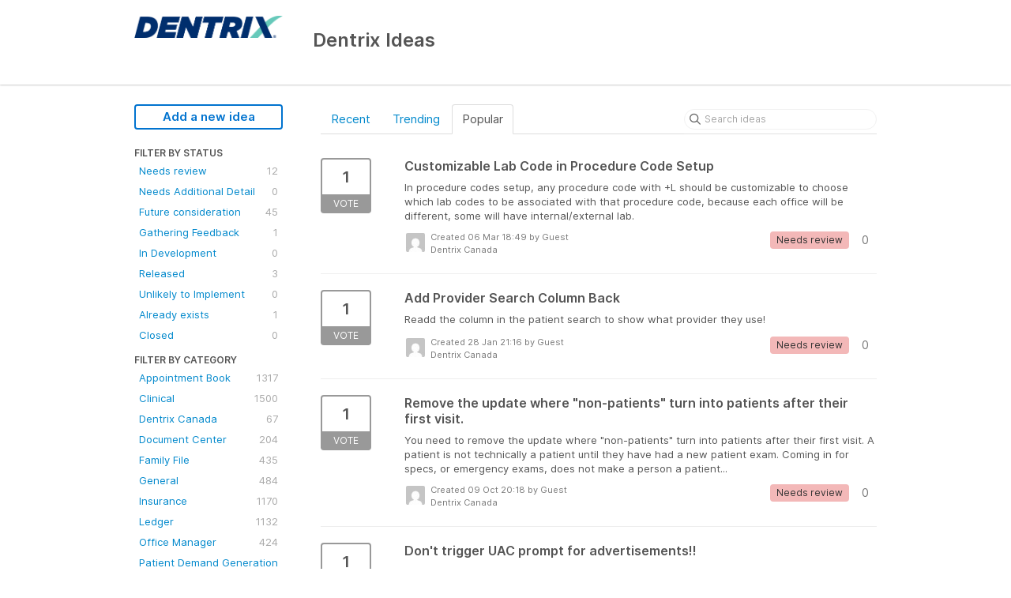

--- FILE ---
content_type: text/html; charset=utf-8
request_url: https://dentrix.ideas.aha.io/?category=6714332598259743534&page=6&sort=popular&status=6715621347028739044
body_size: 8826
content:
<!DOCTYPE html>
<html lang="en">
  <head>
    <meta http-equiv="X-UA-Compatible" content="IE=edge" />
    <meta http-equiv="Content-Type" content="text/html charset=UTF-8" />
    <meta name="publishing" content="true">
    <title>Dentrix Canada | Dentrix Ideas</title>
<meta name="description" content="Customer Feedback for Henry Schein One . Add a new product idea or vote on an existing idea using the Henry Schein One customer feedback form.">

    <script>
//<![CDATA[

      window.ahaLoaded = false;
      window.isIdeaPortal = true;
      window.portalAssets = {"js":["/assets/runtime-v2-7e8cd596c7779c6e1cde04fc9c17e987.js","/assets/vendor-v2-293da6da4776292faeaa6dd52cfcbc6e.js","/assets/idea_portals-v2-f5204ffedd485ed60735cf8bf1f7cdef.js","/assets/idea_portals-v2-d958209f27f1ed626a92ac064f9ca133.css"]};

//]]>
</script>
      <script>
    window.sentryRelease = window.sentryRelease || "03717d411b";
  </script>



      <link rel="stylesheet" href="https://cdn.aha.io/assets/idea_portals-v2-d958209f27f1ed626a92ac064f9ca133.css" data-turbolinks-track="true" media="all" />
    <script src="https://cdn.aha.io/assets/runtime-v2-7e8cd596c7779c6e1cde04fc9c17e987.js" data-turbolinks-track="true"></script>
    <script src="https://cdn.aha.io/assets/vendor-v2-293da6da4776292faeaa6dd52cfcbc6e.js" data-turbolinks-track="true"></script>
      <script src="https://cdn.aha.io/assets/idea_portals-v2-f5204ffedd485ed60735cf8bf1f7cdef.js" data-turbolinks-track="true"></script>
    <meta name="csrf-param" content="authenticity_token" />
<meta name="csrf-token" content="S_bQeKTEnDYa4BeA4-J1kw167ptFj0o3niYvM2Sm2mPRYwQTrwN9bkcIkABDzKDZE-lrvDQwsPOm_qcILteBjg" />
    <meta name="viewport" content="width=device-width, initial-scale=1" />
    <meta name="locale" content="en" />
    <meta name="portal-token" content="5c8d1fb47f761ba71480cad48652bb7c" />
    <meta name="idea-portal-id" content="6597751462999219764" />


      <link rel="canonical" href="https://dentrix.ideas.aha.io/">
          <link rel="icon" href="https://dentrix.ideas.aha.io/portal-favicon.ico?1561607200&amp;size=original" />

  </head>
  <body class="ideas-portal public">
    
    <style>
  
</style>



      <header class="portal-aha-header">
      <div class="container">
        <a href="/ideas">
          <div class="logo pull-left">
            <img alt="Henry Schein One Ideas Portal Logo" src="https://dentrix.ideas.aha.io/logo.png?i=1561589919" />
          </div>
        </a>
        <div class="title pull-left">
          <h1 class="no-subtitle">
            Dentrix Ideas
          </h1>
          <h3>
            <div class="aha-editor-field aha-editor-field-subtitle">
              
            </div>
          </h3>
        </div>
        <div class="clearfix"></div>
      </div>
    </header>



<div class="container">
  <!-- Alerts in this file are used for the app and portals, they must not use the aha-alert web component -->




  <div class="portal-sidebar" id="portal-sidebar">
      <a class="btn btn-primary btn-outline add-idea-button" href="/ideas/new">Add a new idea</a>
    <button class="btn btn-link btn-navbar" data-show-text="Show menu" data-hide-text="Hide menu" type="button"></button>

    <div id="sidebar-rollup">
      <div class="my-ideas-filters-wrapper">
        
      </div>
        <div class="statuses-filters-wrapper">
          <h4>
            Filter by status
          </h4>
          <ul class="statuses filters">
              <li>
  <a class="filter " data-url-param-toggle-name="status" data-url-param-toggle-value="6715621346321945434" data-url-param-toggle-remove="page" rel="nofollow" href="/?category=6714332598259743534&amp;sort=popular&amp;status=6715621346321945434">
    Needs review

    <span class="pull-right">
        12
    </span>
    <div class="clearfix"></div>
</a></li>

              <li>
  <a class="filter " data-url-param-toggle-name="status" data-url-param-toggle-value="7216806351674394110" data-url-param-toggle-remove="page" rel="nofollow" href="/?category=6714332598259743534&amp;sort=popular&amp;status=7216806351674394110">
    Needs Additional Detail

    <span class="pull-right">
        0
    </span>
    <div class="clearfix"></div>
</a></li>

              <li>
  <a class="filter " data-url-param-toggle-name="status" data-url-param-toggle-value="6715621346516789203" data-url-param-toggle-remove="page" rel="nofollow" href="/?category=6714332598259743534&amp;sort=popular&amp;status=6715621346516789203">
    Future consideration

    <span class="pull-right">
        45
    </span>
    <div class="clearfix"></div>
</a></li>

              <li>
  <a class="filter " data-url-param-toggle-name="status" data-url-param-toggle-value="6716987565565303660" data-url-param-toggle-remove="page" rel="nofollow" href="/?category=6714332598259743534&amp;sort=popular&amp;status=6716987565565303660">
    Gathering Feedback

    <span class="pull-right">
        1
    </span>
    <div class="clearfix"></div>
</a></li>

              <li>
  <a class="filter " data-url-param-toggle-name="status" data-url-param-toggle-value="6819372330177769799" data-url-param-toggle-remove="page" rel="nofollow" href="/?category=6714332598259743534&amp;sort=popular&amp;status=6819372330177769799">
    In Development

    <span class="pull-right">
        0
    </span>
    <div class="clearfix"></div>
</a></li>

              <li>
  <a class="filter " data-url-param-toggle-name="status" data-url-param-toggle-value="6715621347208735485" data-url-param-toggle-remove="page" rel="nofollow" href="/?category=6714332598259743534&amp;sort=popular&amp;status=6715621347208735485">
    Released

    <span class="pull-right">
        3
    </span>
    <div class="clearfix"></div>
</a></li>

              <li>
  <a class="filter " data-url-param-toggle-name="status" data-url-param-toggle-value="6716987734438530209" data-url-param-toggle-remove="page" rel="nofollow" href="/?category=6714332598259743534&amp;sort=popular&amp;status=6716987734438530209">
    Unlikely to Implement

    <span class="pull-right">
        0
    </span>
    <div class="clearfix"></div>
</a></li>

              <li>
  <a class="filter " data-url-param-toggle-name="status" data-url-param-toggle-value="6715621346694826833" data-url-param-toggle-remove="page" rel="nofollow" href="/?category=6714332598259743534&amp;sort=popular&amp;status=6715621346694826833">
    Already exists

    <span class="pull-right">
        1
    </span>
    <div class="clearfix"></div>
</a></li>

              <li>
  <a class="filter " data-url-param-toggle-name="status" data-url-param-toggle-value="7191906691015734123" data-url-param-toggle-remove="page" rel="nofollow" href="/?category=6714332598259743534&amp;sort=popular&amp;status=7191906691015734123">
    Closed

    <span class="pull-right">
        0
    </span>
    <div class="clearfix"></div>
</a></li>

          </ul>
        </div>
        <div class="categories-filters-wrapper">
          <h4>
            Filter by category
          </h4>
          <ul class="categories filters">
                  <li id="category-6680166519838592354">
  <a class="filter category-filter" data-url-param-toggle-name="category" data-url-param-toggle-value="6680166519838592354" data-url-param-toggle-remove="project,page" href="/?category=6680166519838592354&amp;status=6715621347028739044%2C1709124966">
    <i class="category-collapser category-collapser--empty fa-solid fa-angle-right"></i>
    Appointment Book

    <span class="pull-right">
      <span class="close hide">&times;</span>
      <span class="category-count">1317</span>
    </span>
    <div class="clearfix"></div>
</a>
    <ul class="categories-collapsed">
        <li id="category-6672802590744507420">
  <a class="filter category-filter" data-url-param-toggle-name="category" data-url-param-toggle-value="6672802590744507420" data-url-param-toggle-remove="project,page" href="/?category=6672802590744507420&amp;status=6715621347028739044%2C1709124966">
    <i class="category-collapser category-collapser--empty fa-solid fa-angle-right"></i>
    Scheduling

    <span class="pull-right">
      <span class="close hide">&times;</span>
      <span class="category-count">610</span>
    </span>
    <div class="clearfix"></div>
</a>
</li>

    </ul>
</li>

  <li id="category-6672802543572540536">
  <a class="filter category-filter" data-url-param-toggle-name="category" data-url-param-toggle-value="6672802543572540536" data-url-param-toggle-remove="project,page" href="/?category=6672802543572540536&amp;status=6715621347028739044%2C1709124966">
    <i class="category-collapser category-collapser--empty fa-solid fa-angle-right"></i>
    Clinical

    <span class="pull-right">
      <span class="close hide">&times;</span>
      <span class="category-count">1500</span>
    </span>
    <div class="clearfix"></div>
</a>
    <ul class="categories-collapsed">
        <li id="category-6712905770885871831">
  <a class="filter category-filter" data-url-param-toggle-name="category" data-url-param-toggle-value="6712905770885871831" data-url-param-toggle-remove="project,page" href="/?category=6712905770885871831&amp;status=6715621347028739044%2C1709124966">
    <i class="category-collapser category-collapser--empty fa-solid fa-angle-right"></i>
    Charting

    <span class="pull-right">
      <span class="close hide">&times;</span>
      <span class="category-count">395</span>
    </span>
    <div class="clearfix"></div>
</a>
</li>

        <li id="category-6712905824730069949">
  <a class="filter category-filter" data-url-param-toggle-name="category" data-url-param-toggle-value="6712905824730069949" data-url-param-toggle-remove="project,page" href="/?category=6712905824730069949&amp;status=6715621347028739044%2C1709124966">
    <i class="category-collapser category-collapser--empty fa-solid fa-angle-right"></i>
    Clinical Notes

    <span class="pull-right">
      <span class="close hide">&times;</span>
      <span class="category-count">220</span>
    </span>
    <div class="clearfix"></div>
</a>
</li>

        <li id="category-6712905877189205234">
  <a class="filter category-filter" data-url-param-toggle-name="category" data-url-param-toggle-value="6712905877189205234" data-url-param-toggle-remove="project,page" href="/?category=6712905877189205234&amp;status=6715621347028739044%2C1709124966">
    <i class="category-collapser category-collapser--empty fa-solid fa-angle-right"></i>
    Health History

    <span class="pull-right">
      <span class="close hide">&times;</span>
      <span class="category-count">245</span>
    </span>
    <div class="clearfix"></div>
</a>
</li>

        <li id="category-6712906128904129375">
  <a class="filter category-filter" data-url-param-toggle-name="category" data-url-param-toggle-value="6712906128904129375" data-url-param-toggle-remove="project,page" href="/?category=6712906128904129375&amp;status=6715621347028739044%2C1709124966">
    <i class="category-collapser category-collapser--empty fa-solid fa-angle-right"></i>
    Lab Case Manager

    <span class="pull-right">
      <span class="close hide">&times;</span>
      <span class="category-count">61</span>
    </span>
    <div class="clearfix"></div>
</a>
</li>

        <li id="category-6712905719473726052">
  <a class="filter category-filter" data-url-param-toggle-name="category" data-url-param-toggle-value="6712905719473726052" data-url-param-toggle-remove="project,page" href="/?category=6712905719473726052&amp;status=6715621347028739044%2C1709124966">
    <i class="category-collapser category-collapser--empty fa-solid fa-angle-right"></i>
    Smart Image

    <span class="pull-right">
      <span class="close hide">&times;</span>
      <span class="category-count">54</span>
    </span>
    <div class="clearfix"></div>
</a>
</li>

        <li id="category-6676165810436719371">
  <a class="filter category-filter" data-url-param-toggle-name="category" data-url-param-toggle-value="6676165810436719371" data-url-param-toggle-remove="project,page" href="/?category=6676165810436719371&amp;status=6715621347028739044%2C1709124966">
    <i class="category-collapser category-collapser--empty fa-solid fa-angle-right"></i>
    Treatment Plan

    <span class="pull-right">
      <span class="close hide">&times;</span>
      <span class="category-count">396</span>
    </span>
    <div class="clearfix"></div>
</a>
</li>

    </ul>
</li>

  <li id="category-6714332598259743534">
  <a class="filter category-filter" data-url-param-toggle-name="category" data-url-param-toggle-value="6714332598259743534" data-url-param-toggle-remove="project,page" href="/?category=6714332598259743534&amp;status=6715621347028739044%2C1709124966">
    <i class="category-collapser category-collapser--empty fa-solid fa-angle-right"></i>
    Dentrix Canada

    <span class="pull-right">
      <span class="close hide">&times;</span>
      <span class="category-count">67</span>
    </span>
    <div class="clearfix"></div>
</a>
</li>

  <li id="category-6714353417245033273">
  <a class="filter category-filter" data-url-param-toggle-name="category" data-url-param-toggle-value="6714353417245033273" data-url-param-toggle-remove="project,page" href="/?category=6714353417245033273&amp;status=6715621347028739044%2C1709124966">
    <i class="category-collapser category-collapser--empty fa-solid fa-angle-right"></i>
    Document Center

    <span class="pull-right">
      <span class="close hide">&times;</span>
      <span class="category-count">204</span>
    </span>
    <div class="clearfix"></div>
</a>
</li>

  <li id="category-6714342384054851377">
  <a class="filter category-filter" data-url-param-toggle-name="category" data-url-param-toggle-value="6714342384054851377" data-url-param-toggle-remove="project,page" href="/?category=6714342384054851377&amp;status=6715621347028739044%2C1709124966">
    <i class="category-collapser category-collapser--empty fa-solid fa-angle-right"></i>
    Family File

    <span class="pull-right">
      <span class="close hide">&times;</span>
      <span class="category-count">435</span>
    </span>
    <div class="clearfix"></div>
</a>
</li>

  <li id="category-6712905481003731450">
  <a class="filter category-filter" data-url-param-toggle-name="category" data-url-param-toggle-value="6712905481003731450" data-url-param-toggle-remove="project,page" href="/?category=6712905481003731450&amp;status=6715621347028739044%2C1709124966">
    <i class="category-collapser category-collapser--empty fa-solid fa-angle-right"></i>
    General

    <span class="pull-right">
      <span class="close hide">&times;</span>
      <span class="category-count">484</span>
    </span>
    <div class="clearfix"></div>
</a>
</li>

  <li id="category-6672802555243853267">
  <a class="filter category-filter" data-url-param-toggle-name="category" data-url-param-toggle-value="6672802555243853267" data-url-param-toggle-remove="project,page" href="/?category=6672802555243853267&amp;status=6715621347028739044%2C1709124966">
    <i class="category-collapser category-collapser--empty fa-solid fa-angle-right"></i>
    Insurance

    <span class="pull-right">
      <span class="close hide">&times;</span>
      <span class="category-count">1170</span>
    </span>
    <div class="clearfix"></div>
</a>
    <ul class="categories-collapsed">
        <li id="category-6714332865157881110">
  <a class="filter category-filter" data-url-param-toggle-name="category" data-url-param-toggle-value="6714332865157881110" data-url-param-toggle-remove="project,page" href="/?category=6714332865157881110&amp;status=6715621347028739044%2C1709124966">
    <i class="category-collapser category-collapser--empty fa-solid fa-angle-right"></i>
    Claims

    <span class="pull-right">
      <span class="close hide">&times;</span>
      <span class="category-count">423</span>
    </span>
    <div class="clearfix"></div>
</a>
</li>

        <li id="category-7283670356776683047">
  <a class="filter category-filter" data-url-param-toggle-name="category" data-url-param-toggle-value="7283670356776683047" data-url-param-toggle-remove="project,page" href="/?category=7283670356776683047&amp;status=6715621347028739044%2C1709124966">
    <i class="category-collapser category-collapser--empty fa-solid fa-angle-right"></i>
    Claims Manager

    <span class="pull-right">
      <span class="close hide">&times;</span>
      <span class="category-count">82</span>
    </span>
    <div class="clearfix"></div>
</a>
</li>

        <li id="category-6952939686806628924">
  <a class="filter category-filter" data-url-param-toggle-name="category" data-url-param-toggle-value="6952939686806628924" data-url-param-toggle-remove="project,page" href="/?category=6952939686806628924&amp;status=6715621347028739044%2C1709124966">
    <i class="category-collapser category-collapser--empty fa-solid fa-angle-right"></i>
    Dental Insurance Benefits and Coverage
      <i class="fa-regular fa-circle-question" data-popover="true" data-content-ref="true"><script type="text/template">
        <p>Deductibles/Maximums, Coverage Tables, Execeptions, Payment Table &amp; Allowed Amounts, Out-of-Network details</p>
</script></i>
    <span class="pull-right">
      <span class="close hide">&times;</span>
      <span class="category-count">146</span>
    </span>
    <div class="clearfix"></div>
</a>
</li>

        <li id="category-7413120807373132886">
  <a class="filter category-filter" data-url-param-toggle-name="category" data-url-param-toggle-value="7413120807373132886" data-url-param-toggle-remove="project,page" href="/?category=7413120807373132886&amp;status=6715621347028739044%2C1709124966">
    <i class="category-collapser category-collapser--empty fa-solid fa-angle-right"></i>
    Eligibility Essentials &amp; Pro

    <span class="pull-right">
      <span class="close hide">&times;</span>
      <span class="category-count">21</span>
    </span>
    <div class="clearfix"></div>
</a>
</li>

        <li id="category-6952940379582861998">
  <a class="filter category-filter" data-url-param-toggle-name="category" data-url-param-toggle-value="6952940379582861998" data-url-param-toggle-remove="project,page" href="/?category=6952940379582861998&amp;status=6715621347028739044%2C1709124966">
    <i class="category-collapser category-collapser--empty fa-solid fa-angle-right"></i>
    Insurance Maintenance 
      <i class="fa-regular fa-circle-question" data-popover="true" data-content-ref="true"><script type="text/template">
        <p>Maintaining, adding, and joining insurance plans </p>
</script></i>
    <span class="pull-right">
      <span class="close hide">&times;</span>
      <span class="category-count">58</span>
    </span>
    <div class="clearfix"></div>
</a>
</li>

    </ul>
</li>

  <li id="category-6712906698157620516">
  <a class="filter category-filter" data-url-param-toggle-name="category" data-url-param-toggle-value="6712906698157620516" data-url-param-toggle-remove="project,page" href="/?category=6712906698157620516&amp;status=6715621347028739044%2C1709124966">
    <i class="category-collapser category-collapser--empty fa-solid fa-angle-right"></i>
    Ledger

    <span class="pull-right">
      <span class="close hide">&times;</span>
      <span class="category-count">1132</span>
    </span>
    <div class="clearfix"></div>
</a>
    <ul class="categories-collapsed">
        <li id="category-6714359554034990300">
  <a class="filter category-filter" data-url-param-toggle-name="category" data-url-param-toggle-value="6714359554034990300" data-url-param-toggle-remove="project,page" href="/?category=6714359554034990300&amp;status=6715621347028739044%2C1709124966">
    <i class="category-collapser category-collapser--empty fa-solid fa-angle-right"></i>
    Billing and Adjustments 

    <span class="pull-right">
      <span class="close hide">&times;</span>
      <span class="category-count">296</span>
    </span>
    <div class="clearfix"></div>
</a>
</li>

        <li id="category-6714345376153882840">
  <a class="filter category-filter" data-url-param-toggle-name="category" data-url-param-toggle-value="6714345376153882840" data-url-param-toggle-remove="project,page" href="/?category=6714345376153882840&amp;status=6715621347028739044%2C1709124966">
    <i class="category-collapser category-collapser--empty fa-solid fa-angle-right"></i>
    Statements

    <span class="pull-right">
      <span class="close hide">&times;</span>
      <span class="category-count">229</span>
    </span>
    <div class="clearfix"></div>
</a>
</li>

    </ul>
</li>

  <li id="category-6712907052882001906">
  <a class="filter category-filter" data-url-param-toggle-name="category" data-url-param-toggle-value="6712907052882001906" data-url-param-toggle-remove="project,page" href="/?category=6712907052882001906&amp;status=6715621347028739044%2C1709124966">
    <i class="category-collapser category-collapser--empty fa-solid fa-angle-right"></i>
    Office Manager

    <span class="pull-right">
      <span class="close hide">&times;</span>
      <span class="category-count">424</span>
    </span>
    <div class="clearfix"></div>
</a>
</li>

  <li id="category-7030906305921505979">
  <a class="filter category-filter" data-url-param-toggle-name="category" data-url-param-toggle-value="7030906305921505979" data-url-param-toggle-remove="project,page" href="/?category=7030906305921505979&amp;status=6715621347028739044%2C1709124966">
    <i class="category-collapser category-collapser--empty fa-solid fa-angle-right"></i>
    Patient Demand Generation - Websites

    <span class="pull-right">
      <span class="close hide">&times;</span>
      <span class="category-count">9</span>
    </span>
    <div class="clearfix"></div>
</a>
    <ul class="categories-collapsed">
        <li id="category-7030906427162290729">
  <a class="filter category-filter" data-url-param-toggle-name="category" data-url-param-toggle-value="7030906427162290729" data-url-param-toggle-remove="project,page" href="/?category=7030906427162290729&amp;status=6715621347028739044%2C1709124966">
    <i class="category-collapser category-collapser--empty fa-solid fa-angle-right"></i>
    Reputation Management 

    <span class="pull-right">
      <span class="close hide">&times;</span>
      <span class="category-count">6</span>
    </span>
    <div class="clearfix"></div>
</a>
</li>

    </ul>
</li>

  <li id="category-6952988157872436010">
  <a class="filter category-filter" data-url-param-toggle-name="category" data-url-param-toggle-value="6952988157872436010" data-url-param-toggle-remove="project,page" href="/?category=6952988157872436010&amp;status=6715621347028739044%2C1709124966">
    <i class="category-collapser category-collapser--empty fa-solid fa-angle-right"></i>
    Patient Relationship Management - Communications

    <span class="pull-right">
      <span class="close hide">&times;</span>
      <span class="category-count">390</span>
    </span>
    <div class="clearfix"></div>
</a>
    <ul class="categories-collapsed">
        <li id="category-6952988429936674136">
  <a class="filter category-filter" data-url-param-toggle-name="category" data-url-param-toggle-value="6952988429936674136" data-url-param-toggle-remove="project,page" href="/?category=6952988429936674136&amp;status=6715621347028739044%2C1709124966">
    <i class="category-collapser category-collapser--empty fa-solid fa-angle-right"></i>
    Appointment Reminders

    <span class="pull-right">
      <span class="close hide">&times;</span>
      <span class="category-count">54</span>
    </span>
    <div class="clearfix"></div>
</a>
</li>

        <li id="category-7030904537902095190">
  <a class="filter category-filter" data-url-param-toggle-name="category" data-url-param-toggle-value="7030904537902095190" data-url-param-toggle-remove="project,page" href="/?category=7030904537902095190&amp;status=6715621347028739044%2C1709124966">
    <i class="category-collapser category-collapser--empty fa-solid fa-angle-right"></i>
    Campaign Studio - Newsletters

    <span class="pull-right">
      <span class="close hide">&times;</span>
      <span class="category-count">6</span>
    </span>
    <div class="clearfix"></div>
</a>
</li>

        <li id="category-7030904131335634162">
  <a class="filter category-filter" data-url-param-toggle-name="category" data-url-param-toggle-value="7030904131335634162" data-url-param-toggle-remove="project,page" href="/?category=7030904131335634162&amp;status=6715621347028739044%2C1709124966">
    <i class="category-collapser category-collapser--empty fa-solid fa-angle-right"></i>
    Online Booking

    <span class="pull-right">
      <span class="close hide">&times;</span>
      <span class="category-count">6</span>
    </span>
    <div class="clearfix"></div>
</a>
</li>

        <li id="category-7030904273408935080">
  <a class="filter category-filter" data-url-param-toggle-name="category" data-url-param-toggle-value="7030904273408935080" data-url-param-toggle-remove="project,page" href="/?category=7030904273408935080&amp;status=6715621347028739044%2C1709124966">
    <i class="category-collapser category-collapser--empty fa-solid fa-angle-right"></i>
    Patient Engage Live &amp; Mobile

    <span class="pull-right">
      <span class="close hide">&times;</span>
      <span class="category-count">82</span>
    </span>
    <div class="clearfix"></div>
</a>
</li>

        <li id="category-7030904204416241518">
  <a class="filter category-filter" data-url-param-toggle-name="category" data-url-param-toggle-value="7030904204416241518" data-url-param-toggle-remove="project,page" href="/?category=7030904204416241518&amp;status=6715621347028739044%2C1709124966">
    <i class="category-collapser category-collapser--empty fa-solid fa-angle-right"></i>
    Patient Forms

    <span class="pull-right">
      <span class="close hide">&times;</span>
      <span class="category-count">167</span>
    </span>
    <div class="clearfix"></div>
</a>
</li>

        <li id="category-7030904696401384227">
  <a class="filter category-filter" data-url-param-toggle-name="category" data-url-param-toggle-value="7030904696401384227" data-url-param-toggle-remove="project,page" href="/?category=7030904696401384227&amp;status=6715621347028739044%2C1709124966">
    <i class="category-collapser category-collapser--empty fa-solid fa-angle-right"></i>
    PhoneSight

    <span class="pull-right">
      <span class="close hide">&times;</span>
      <span class="category-count">1</span>
    </span>
    <div class="clearfix"></div>
</a>
</li>

    </ul>
</li>

  <li id="category-7216825861838967794">
  <a class="filter category-filter" data-url-param-toggle-name="category" data-url-param-toggle-value="7216825861838967794" data-url-param-toggle-remove="project,page" href="/?category=7216825861838967794&amp;status=6715621347028739044%2C1709124966">
    <i class="category-collapser category-collapser--empty fa-solid fa-angle-right"></i>
    Permissions
      <i class="fa-regular fa-circle-question" data-popover="true" data-content-ref="true"><script type="text/template">
        <p>User management </p>
</script></i>
    <span class="pull-right">
      <span class="close hide">&times;</span>
      <span class="category-count">9</span>
    </span>
    <div class="clearfix"></div>
</a>
</li>

  <li id="category-6672802566575505872">
  <a class="filter category-filter" data-url-param-toggle-name="category" data-url-param-toggle-value="6672802566575505872" data-url-param-toggle-remove="project,page" href="/?category=6672802566575505872&amp;status=6715621347028739044%2C1709124966">
    <i class="category-collapser category-collapser--empty fa-solid fa-angle-right"></i>
    Practice

    <span class="pull-right">
      <span class="close hide">&times;</span>
      <span class="category-count">529</span>
    </span>
    <div class="clearfix"></div>
</a>
    <ul class="categories-collapsed">
        <li id="category-6954560326142611755">
  <a class="filter category-filter" data-url-param-toggle-name="category" data-url-param-toggle-value="6954560326142611755" data-url-param-toggle-remove="project,page" href="/?category=6954560326142611755&amp;status=6715621347028739044%2C1709124966">
    <i class="category-collapser category-collapser--empty fa-solid fa-angle-right"></i>
    eDex

    <span class="pull-right">
      <span class="close hide">&times;</span>
      <span class="category-count">3</span>
    </span>
    <div class="clearfix"></div>
</a>
</li>

        <li id="category-6714314902115439600">
  <a class="filter category-filter" data-url-param-toggle-name="category" data-url-param-toggle-value="6714314902115439600" data-url-param-toggle-remove="project,page" href="/?category=6714314902115439600&amp;status=6715621347028739044%2C1709124966">
    <i class="category-collapser category-collapser--empty fa-solid fa-angle-right"></i>
    Office Journal

    <span class="pull-right">
      <span class="close hide">&times;</span>
      <span class="category-count">76</span>
    </span>
    <div class="clearfix"></div>
</a>
</li>

        <li id="category-6712906826979578414">
  <a class="filter category-filter" data-url-param-toggle-name="category" data-url-param-toggle-value="6712906826979578414" data-url-param-toggle-remove="project,page" href="/?category=6712906826979578414&amp;status=6715621347028739044%2C1709124966">
    <i class="category-collapser category-collapser--empty fa-solid fa-angle-right"></i>
    Reporting

    <span class="pull-right">
      <span class="close hide">&times;</span>
      <span class="category-count">294</span>
    </span>
    <div class="clearfix"></div>
</a>
</li>

        <li id="category-6672802621528330047">
  <a class="filter category-filter" data-url-param-toggle-name="category" data-url-param-toggle-value="6672802621528330047" data-url-param-toggle-remove="project,page" href="/?category=6672802621528330047&amp;status=6715621347028739044%2C1709124966">
    <i class="category-collapser category-collapser--empty fa-solid fa-angle-right"></i>
    Timeclock

    <span class="pull-right">
      <span class="close hide">&times;</span>
      <span class="category-count">68</span>
    </span>
    <div class="clearfix"></div>
</a>
</li>

    </ul>
</li>

  <li id="category-7030903888320653497">
  <a class="filter category-filter" data-url-param-toggle-name="category" data-url-param-toggle-value="7030903888320653497" data-url-param-toggle-remove="project,page" href="/?category=7030903888320653497&amp;status=6715621347028739044%2C1709124966">
    <i class="category-collapser category-collapser--empty fa-solid fa-angle-right"></i>
    Revenue Cycle Management (Dentrix Pay, QuickBill)

    <span class="pull-right">
      <span class="close hide">&times;</span>
      <span class="category-count">45</span>
    </span>
    <div class="clearfix"></div>
</a>
    <ul class="categories-collapsed">
        <li id="category-6952988477496312058">
  <a class="filter category-filter" data-url-param-toggle-name="category" data-url-param-toggle-value="6952988477496312058" data-url-param-toggle-remove="project,page" href="/?category=6952988477496312058&amp;status=6715621347028739044%2C1709124966">
    <i class="category-collapser category-collapser--empty fa-solid fa-angle-right"></i>
    eClaims

    <span class="pull-right">
      <span class="close hide">&times;</span>
      <span class="category-count">17</span>
    </span>
    <div class="clearfix"></div>
</a>
</li>

    </ul>
</li>


          </ul>
            <script>
//<![CDATA[

              $("#category-6714332598259743534 .filter:first").addClass("active")
              $("#category-6714332598259743534 .close:first").removeClass("hide")
              $("#category-6714332598259743534 .category-count:first").addClass("hide")

//]]>
</script>        </div>
        <div class="signup-link">
      <a class="login-link" href="/portal_session/new">Log in / Sign up</a>
      <div class="login-popover popover portal-user">
        <!-- Alerts in this file are used for the app and portals, they must not use the aha-alert web component -->






<div class="email-popover ">
  <div class="arrow tooltip-arrow"></div>
  <form class="form-horizontal" action="/auth/redirect_to_auth" accept-charset="UTF-8" data-remote="true" method="post"><input type="hidden" name="authenticity_token" value="922qA7wpr27W_xBqmmeRUBg8f51bsGLZs3z_4JbSZeELyJ5_G9VrAOxnwrm3X8u2QP51B854X9TV4RJvyV_qCg" autocomplete="off" />
    <h3>Identify yourself with your email address</h3>
    <div class="control-group">
        <label class="control-label" for="sessions_email">Email address</label>
      <div class="controls">
        <input type="text" name="sessions[email]" id="email" placeholder="Email address" autocomplete="off" class="input-block-level" autofocus="autofocus" aria-required="true" />
      </div>
    </div>
    <div class="extra-fields"></div>

    <div class="control-group">
      <div class="controls">
        <input type="submit" name="commit" value="Next" class="btn btn-outline btn-primary pull-left" id="vote" data-disable-with="Sending…" />
      </div>
    </div>
    <div class="clearfix"></div>
</form></div>

      </div>
  </div>

    </div>
  </div>
  <div class="portal-content">
    <div class="portal-nav">
      <ul class="nav nav-tabs">
            <li class="">
              <a data-url-param-toggle-name="sort" data-url-param-toggle-value="recent" data-url-param-toggle-remove="page" rel="nofollow" href="/?category=6714332598259743534&amp;sort=recent&amp;status=6715621347028739044">Recent</a>
            </li>
            <li class="">
              <a data-url-param-toggle-name="sort" data-url-param-toggle-value="trending" data-url-param-toggle-remove="page" rel="nofollow" href="/?category=6714332598259743534&amp;sort=trending&amp;status=6715621347028739044">Trending</a>
            </li>
            <li class="active">
              <a data-url-param-toggle-name="sort" data-url-param-toggle-value="popular" data-url-param-toggle-remove="page" rel="nofollow" href="/?category=6714332598259743534&amp;status=6715621347028739044">Popular</a>
            </li>
      </ul>
      <div class="search-form">
  <form class="form-horizontal idea-search-form" action="/ideas/search" accept-charset="UTF-8" method="get">
    <div class="search-field">
      <input type="text" name="query" id="query" class="input-medium search-query" placeholder="Search ideas" aria-label="Search ideas" />
      <a class="fa-regular fa-circle-xmark clear-button" style="display:none;" href="/ideas"></a>
    </div>
</form></div>

    </div>

    <ul class="list-ideas ideas">
            <li class="idea" id="7478770627635713745">
  
<div class="idea-endorsement" id="idea-7478770627635713745-endorsement">
        <a class="btn-vote" data-disable="true" data-count="1" data-remote="true" rel="nofollow" data-method="post" href="/ideas/DTX-I-9144/idea_endorsements?idea_ids%5B%5D=7478770627635713745&amp;idea_ids%5B%5D=7465078372018169378&amp;idea_ids%5B%5D=7423873018398034622&amp;idea_ids%5B%5D=7259232042601955371&amp;idea_ids%5B%5D=7239756716878616164&amp;idea_ids%5B%5D=7032182659704923440&amp;idea_ids%5B%5D=7032165667133204762&amp;idea_ids%5B%5D=6985265035900517489&amp;idea_ids%5B%5D=6802662188898603438&amp;idea_ids%5B%5D=6795642858929042840">
          <span class="vote-count">
            1
          </span>
          <span class="vote-status">
            Vote
          </span>
</a>  <div class="popover vote-popover portal-user"></div>
</div>

  <a class="idea-link" href="/ideas/DTX-I-9144">
    <div class="idea-details">
      <h3>
        Customizable Lab Code in Procedure Code Setup
        

      </h3>
      <div class="description">
          In procedure codes setup, any procedure code with +L should be customizable to choose which lab codes to be associated with that procedure code, because each office will be different, some will have internal/external lab.
      </div>
      <div class="idea-meta">
        <span class="avatar">
          <img alt="" src="https://secure.gravatar.com/avatar/b09511a97eb58d030315d5d42fb93cc0?default=mm&rating=G&size=32" width="32" height="32" />
        </span>
        <div class="idea-meta-created">
          <div class="idea-meta-secondary">
            Created 06 Mar 18:49
              by Guest
          </div>
          <div class="idea-meta-secondary">
            Dentrix Canada
          </div>
        </div>
        <span class="comment-count">
          <i class="fa-regular fa-comments"></i>
          0
        </span>
          <span class="status-pill" title="Needs review" style="color: var(--theme-primary-text); border: none; background-color: #F3B8B8">Needs review</span>
        <div class="clearfix"></div>
      </div>
    </div>
    <div class="clearfix"></div>
  </a>

  <div class="clearfix"></div>
</li>

            <li class="idea" id="7465078372018169378">
  
<div class="idea-endorsement" id="idea-7465078372018169378-endorsement">
        <a class="btn-vote" data-disable="true" data-count="1" data-remote="true" rel="nofollow" data-method="post" href="/ideas/DTX-I-9038/idea_endorsements?idea_ids%5B%5D=7478770627635713745&amp;idea_ids%5B%5D=7465078372018169378&amp;idea_ids%5B%5D=7423873018398034622&amp;idea_ids%5B%5D=7259232042601955371&amp;idea_ids%5B%5D=7239756716878616164&amp;idea_ids%5B%5D=7032182659704923440&amp;idea_ids%5B%5D=7032165667133204762&amp;idea_ids%5B%5D=6985265035900517489&amp;idea_ids%5B%5D=6802662188898603438&amp;idea_ids%5B%5D=6795642858929042840">
          <span class="vote-count">
            1
          </span>
          <span class="vote-status">
            Vote
          </span>
</a>  <div class="popover vote-popover portal-user"></div>
</div>

  <a class="idea-link" href="/ideas/DTX-I-9038">
    <div class="idea-details">
      <h3>
        Add Provider Search Column Back
        

      </h3>
      <div class="description">
          Readd the column in the patient search to show what provider they use!
      </div>
      <div class="idea-meta">
        <span class="avatar">
          <img alt="" src="https://secure.gravatar.com/avatar/7a4972ed4e9f7853007e4558a4e9ec32?default=mm&rating=G&size=32" width="32" height="32" />
        </span>
        <div class="idea-meta-created">
          <div class="idea-meta-secondary">
            Created 28 Jan 21:16
              by Guest
          </div>
          <div class="idea-meta-secondary">
            Dentrix Canada
          </div>
        </div>
        <span class="comment-count">
          <i class="fa-regular fa-comments"></i>
          0
        </span>
          <span class="status-pill" title="Needs review" style="color: var(--theme-primary-text); border: none; background-color: #F3B8B8">Needs review</span>
        <div class="clearfix"></div>
      </div>
    </div>
    <div class="clearfix"></div>
  </a>

  <div class="clearfix"></div>
</li>

            <li class="idea" id="7423873018398034622">
  
<div class="idea-endorsement" id="idea-7423873018398034622-endorsement">
        <a class="btn-vote" data-disable="true" data-count="1" data-remote="true" rel="nofollow" data-method="post" href="/ideas/DTX-I-8665/idea_endorsements?idea_ids%5B%5D=7478770627635713745&amp;idea_ids%5B%5D=7465078372018169378&amp;idea_ids%5B%5D=7423873018398034622&amp;idea_ids%5B%5D=7259232042601955371&amp;idea_ids%5B%5D=7239756716878616164&amp;idea_ids%5B%5D=7032182659704923440&amp;idea_ids%5B%5D=7032165667133204762&amp;idea_ids%5B%5D=6985265035900517489&amp;idea_ids%5B%5D=6802662188898603438&amp;idea_ids%5B%5D=6795642858929042840">
          <span class="vote-count">
            1
          </span>
          <span class="vote-status">
            Vote
          </span>
</a>  <div class="popover vote-popover portal-user"></div>
</div>

  <a class="idea-link" href="/ideas/DTX-I-8665">
    <div class="idea-details">
      <h3>
        Remove the update where &quot;non-patients&quot; turn into patients after their first visit.
        

      </h3>
      <div class="description">
          You need to remove the update where "non-patients" turn into patients after their first visit. A patient is not technically a patient until they have had a new patient exam. Coming in for specs, or emergency exams, does not make a person a patient...
      </div>
      <div class="idea-meta">
        <span class="avatar">
          <img alt="" src="https://secure.gravatar.com/avatar/f309cd4661603de005d0972ae935ef13?default=mm&rating=G&size=32" width="32" height="32" />
        </span>
        <div class="idea-meta-created">
          <div class="idea-meta-secondary">
            Created 09 Oct 20:18
              by Guest
          </div>
          <div class="idea-meta-secondary">
            Dentrix Canada
          </div>
        </div>
        <span class="comment-count">
          <i class="fa-regular fa-comments"></i>
          0
        </span>
          <span class="status-pill" title="Needs review" style="color: var(--theme-primary-text); border: none; background-color: #F3B8B8">Needs review</span>
        <div class="clearfix"></div>
      </div>
    </div>
    <div class="clearfix"></div>
  </a>

  <div class="clearfix"></div>
</li>

            <li class="idea" id="7259232042601955371">
  
<div class="idea-endorsement" id="idea-7259232042601955371-endorsement">
        <a class="btn-vote" data-disable="true" data-count="1" data-remote="true" rel="nofollow" data-method="post" href="/ideas/DTX-I-7302/idea_endorsements?idea_ids%5B%5D=7478770627635713745&amp;idea_ids%5B%5D=7465078372018169378&amp;idea_ids%5B%5D=7423873018398034622&amp;idea_ids%5B%5D=7259232042601955371&amp;idea_ids%5B%5D=7239756716878616164&amp;idea_ids%5B%5D=7032182659704923440&amp;idea_ids%5B%5D=7032165667133204762&amp;idea_ids%5B%5D=6985265035900517489&amp;idea_ids%5B%5D=6802662188898603438&amp;idea_ids%5B%5D=6795642858929042840">
          <span class="vote-count">
            1
          </span>
          <span class="vote-status">
            Vote
          </span>
</a>  <div class="popover vote-popover portal-user"></div>
</div>

  <a class="idea-link" href="/ideas/DTX-I-7302">
    <div class="idea-details">
      <h3>
        Don&#39;t trigger UAC prompt for advertisements!! 
        

      </h3>
      <div class="description">
          On Saturday one of our practice was rendered inoperable because every computer required IT to input administrative credentials. Since IT is not available on Saturday, we were unable to operate until we were finally able to track someone down to ac...
      </div>
      <div class="idea-meta">
        <span class="avatar">
          <img alt="" src="https://secure.gravatar.com/avatar/0bcdf5713f5215fad4eb01a9c91f2270?default=mm&rating=G&size=32" width="32" height="32" />
        </span>
        <div class="idea-meta-created">
          <div class="idea-meta-secondary">
            Created 24 Jul 04:07
              by Guest
          </div>
          <div class="idea-meta-secondary">
            Dentrix Canada
          </div>
        </div>
        <span class="comment-count">
          <i class="fa-regular fa-comments"></i>
          1
        </span>
          <span class="status-pill" title="Needs review" style="color: var(--theme-primary-text); border: none; background-color: #F3B8B8">Needs review</span>
        <div class="clearfix"></div>
      </div>
    </div>
    <div class="clearfix"></div>
  </a>

  <div class="clearfix"></div>
</li>

            <li class="idea" id="7239756716878616164">
  
<div class="idea-endorsement" id="idea-7239756716878616164-endorsement">
        <a class="btn-vote" data-disable="true" data-count="1" data-remote="true" rel="nofollow" data-method="post" href="/ideas/DTX-I-7144/idea_endorsements?idea_ids%5B%5D=7478770627635713745&amp;idea_ids%5B%5D=7465078372018169378&amp;idea_ids%5B%5D=7423873018398034622&amp;idea_ids%5B%5D=7259232042601955371&amp;idea_ids%5B%5D=7239756716878616164&amp;idea_ids%5B%5D=7032182659704923440&amp;idea_ids%5B%5D=7032165667133204762&amp;idea_ids%5B%5D=6985265035900517489&amp;idea_ids%5B%5D=6802662188898603438&amp;idea_ids%5B%5D=6795642858929042840">
          <span class="vote-count">
            1
          </span>
          <span class="vote-status">
            Vote
          </span>
</a>  <div class="popover vote-popover portal-user"></div>
</div>

  <a class="idea-link" href="/ideas/DTX-I-7144">
    <div class="idea-details">
      <h3>
        A Call back when waiting for support
        

      </h3>
      <div class="description">
          When we call in for support, it would be great to have the rep/tech call us back when they are ready. It is very time consuming to have to wait on hold, and it would be great if they could call us when they are ready and we could carry on with our...
      </div>
      <div class="idea-meta">
        <span class="avatar">
          <img alt="" src="https://secure.gravatar.com/avatar/e8837d6e8c4a8cf4ed05cbed193df96c?default=mm&rating=G&size=32" width="32" height="32" />
        </span>
        <div class="idea-meta-created">
          <div class="idea-meta-secondary">
            Created 01 Jun 16:33
              by Guest
          </div>
          <div class="idea-meta-secondary">
            Dentrix Canada
          </div>
        </div>
        <span class="comment-count">
          <i class="fa-regular fa-comments"></i>
          0
        </span>
          <span class="status-pill" title="Needs review" style="color: var(--theme-primary-text); border: none; background-color: #F3B8B8">Needs review</span>
        <div class="clearfix"></div>
      </div>
    </div>
    <div class="clearfix"></div>
  </a>

  <div class="clearfix"></div>
</li>

            <li class="idea" id="7032182659704923440">
  
<div class="idea-endorsement" id="idea-7032182659704923440-endorsement">
        <a class="btn-vote" data-disable="true" data-count="1" data-remote="true" rel="nofollow" data-method="post" href="/ideas/DTX-I-4226/idea_endorsements?idea_ids%5B%5D=7478770627635713745&amp;idea_ids%5B%5D=7465078372018169378&amp;idea_ids%5B%5D=7423873018398034622&amp;idea_ids%5B%5D=7259232042601955371&amp;idea_ids%5B%5D=7239756716878616164&amp;idea_ids%5B%5D=7032182659704923440&amp;idea_ids%5B%5D=7032165667133204762&amp;idea_ids%5B%5D=6985265035900517489&amp;idea_ids%5B%5D=6802662188898603438&amp;idea_ids%5B%5D=6795642858929042840">
          <span class="vote-count">
            1
          </span>
          <span class="vote-status">
            Vote
          </span>
</a>  <div class="popover vote-popover portal-user"></div>
</div>

  <a class="idea-link" href="/ideas/DTX-I-4226">
    <div class="idea-details">
      <h3>
        data entry services
        

      </h3>
      <div class="description">
          Our team at Offshore Online Data Entry, ensure to create a robust location strategy in order to meet the demands and requirements of the client’s business while still delivering excellent benefits at a low cost. https://www.offshoreonlinedataentry...
      </div>
      <div class="idea-meta">
        <span class="avatar">
          <img alt="" src="https://secure.gravatar.com/avatar/59ae6e09e6495fce24a23308762b6bef?default=mm&rating=G&size=32" width="32" height="32" />
        </span>
        <div class="idea-meta-created">
          <div class="idea-meta-secondary">
            Created 19 Nov 07:40
              by raza oliver
          </div>
          <div class="idea-meta-secondary">
            Dentrix Canada
          </div>
        </div>
        <span class="comment-count">
          <i class="fa-regular fa-comments"></i>
          0
        </span>
        <div class="clearfix"></div>
      </div>
    </div>
    <div class="clearfix"></div>
  </a>

  <div class="clearfix"></div>
</li>

            <li class="idea" id="7032165667133204762">
  
<div class="idea-endorsement" id="idea-7032165667133204762-endorsement">
        <a class="btn-vote" data-disable="true" data-count="1" data-remote="true" rel="nofollow" data-method="post" href="/ideas/DTX-I-4225/idea_endorsements?idea_ids%5B%5D=7478770627635713745&amp;idea_ids%5B%5D=7465078372018169378&amp;idea_ids%5B%5D=7423873018398034622&amp;idea_ids%5B%5D=7259232042601955371&amp;idea_ids%5B%5D=7239756716878616164&amp;idea_ids%5B%5D=7032182659704923440&amp;idea_ids%5B%5D=7032165667133204762&amp;idea_ids%5B%5D=6985265035900517489&amp;idea_ids%5B%5D=6802662188898603438&amp;idea_ids%5B%5D=6795642858929042840">
          <span class="vote-count">
            1
          </span>
          <span class="vote-status">
            Vote
          </span>
</a>  <div class="popover vote-popover portal-user"></div>
</div>

  <a class="idea-link" href="/ideas/DTX-I-4225">
    <div class="idea-details">
      <h3>
        Outsourcing Logistics BPO Services
        

      </h3>
      <div class="description">
          Allianze BPO Services is one of the globally leading offshore logistics BPO service providers offering foremost solutions in outsource logistics processing and logistics back office documentation services comprised of high quality, deep-rooted sec...
      </div>
      <div class="idea-meta">
        <span class="avatar">
          <img alt="" src="https://secure.gravatar.com/avatar/884c166ae81563fa6de9eae71723a974?default=mm&rating=G&size=32" width="32" height="32" />
        </span>
        <div class="idea-meta-created">
          <div class="idea-meta-secondary">
            Created 19 Nov 06:34
              by Allianze BPO Services
          </div>
          <div class="idea-meta-secondary">
            Dentrix Canada
          </div>
        </div>
        <span class="comment-count">
          <i class="fa-regular fa-comments"></i>
          0
        </span>
        <div class="clearfix"></div>
      </div>
    </div>
    <div class="clearfix"></div>
  </a>

  <div class="clearfix"></div>
</li>

            <li class="idea" id="6985265035900517489">
  
<div class="idea-endorsement" id="idea-6985265035900517489-endorsement">
        <a class="btn-vote" data-disable="true" data-count="1" data-remote="true" rel="nofollow" data-method="post" href="/ideas/DTX-I-3717/idea_endorsements?idea_ids%5B%5D=7478770627635713745&amp;idea_ids%5B%5D=7465078372018169378&amp;idea_ids%5B%5D=7423873018398034622&amp;idea_ids%5B%5D=7259232042601955371&amp;idea_ids%5B%5D=7239756716878616164&amp;idea_ids%5B%5D=7032182659704923440&amp;idea_ids%5B%5D=7032165667133204762&amp;idea_ids%5B%5D=6985265035900517489&amp;idea_ids%5B%5D=6802662188898603438&amp;idea_ids%5B%5D=6795642858929042840">
          <span class="vote-count">
            1
          </span>
          <span class="vote-status">
            Vote
          </span>
</a>  <div class="popover vote-popover portal-user"></div>
</div>

  <a class="idea-link" href="/ideas/DTX-I-3717">
    <div class="idea-details">
      <h3>
        CANADIAN VERSION: We need to be able to send claims with options for Billing Provider, Treatment Provider and Pay-To Provider
        

      </h3>
      <div class="description">
          <div class="no-description">No description provided</div>
      </div>
      <div class="idea-meta">
        <span class="avatar">
          <img alt="" src="https://secure.gravatar.com/avatar/d5f7dc56c2f6e899732480ca09d4c202?default=mm&rating=G&size=32" width="32" height="32" />
        </span>
        <div class="idea-meta-created">
          <div class="idea-meta-secondary">
            Created 15 Jul 21:15
              by Guest
          </div>
          <div class="idea-meta-secondary">
            Dentrix Canada
          </div>
        </div>
        <span class="comment-count">
          <i class="fa-regular fa-comments"></i>
          0
        </span>
        <div class="clearfix"></div>
      </div>
    </div>
    <div class="clearfix"></div>
  </a>

  <div class="clearfix"></div>
</li>

            <li class="idea" id="6802662188898603438">
  
<div class="idea-endorsement" id="idea-6802662188898603438-endorsement">
        <a class="btn-vote" data-disable="true" data-count="1" data-remote="true" rel="nofollow" data-method="post" href="/ideas/DTX-I-1739/idea_endorsements?idea_ids%5B%5D=7478770627635713745&amp;idea_ids%5B%5D=7465078372018169378&amp;idea_ids%5B%5D=7423873018398034622&amp;idea_ids%5B%5D=7259232042601955371&amp;idea_ids%5B%5D=7239756716878616164&amp;idea_ids%5B%5D=7032182659704923440&amp;idea_ids%5B%5D=7032165667133204762&amp;idea_ids%5B%5D=6985265035900517489&amp;idea_ids%5B%5D=6802662188898603438&amp;idea_ids%5B%5D=6795642858929042840">
          <span class="vote-count">
            1
          </span>
          <span class="vote-status">
            Vote
          </span>
</a>  <div class="popover vote-popover portal-user"></div>
</div>

  <a class="idea-link" href="/ideas/DTX-I-1739">
    <div class="idea-details">
      <h3>
        Report on Lab codes
        

      </h3>
      <div class="description">
          For the Canadian Customers we need a way to track Lab fees. There should be a month end report that shows each provider 's production, number of patients seen, and lab fees charged. Would be very helpful for Associate Dentists payroll as they are ...
      </div>
      <div class="idea-meta">
        <span class="avatar">
          <img alt="" src="https://secure.gravatar.com/avatar/2c52d23b88d8a12c00a8920642126fc3?default=mm&rating=G&size=32" width="32" height="32" />
        </span>
        <div class="idea-meta-created">
          <div class="idea-meta-secondary">
            Created 10 Mar 19:23
              by Guest
          </div>
          <div class="idea-meta-secondary">
            Dentrix Canada
          </div>
        </div>
        <span class="comment-count">
          <i class="fa-regular fa-comments"></i>
          1
        </span>
          <span class="status-pill" title="Future consideration" style="color: var(--theme-primary-text); border: none; background-color: #D6E9F7">Future consideration</span>
        <div class="clearfix"></div>
      </div>
    </div>
    <div class="clearfix"></div>
  </a>

  <div class="clearfix"></div>
</li>

            <li class="idea" id="6795642858929042840">
  
<div class="idea-endorsement" id="idea-6795642858929042840-endorsement">
        <a class="btn-vote" data-disable="true" data-count="1" data-remote="true" rel="nofollow" data-method="post" href="/ideas/DTX-I-1654/idea_endorsements?idea_ids%5B%5D=7478770627635713745&amp;idea_ids%5B%5D=7465078372018169378&amp;idea_ids%5B%5D=7423873018398034622&amp;idea_ids%5B%5D=7259232042601955371&amp;idea_ids%5B%5D=7239756716878616164&amp;idea_ids%5B%5D=7032182659704923440&amp;idea_ids%5B%5D=7032165667133204762&amp;idea_ids%5B%5D=6985265035900517489&amp;idea_ids%5B%5D=6802662188898603438&amp;idea_ids%5B%5D=6795642858929042840">
          <span class="vote-count">
            1
          </span>
          <span class="vote-status">
            Vote
          </span>
</a>  <div class="popover vote-popover portal-user"></div>
</div>

  <a class="idea-link" href="/ideas/DTX-I-1654">
    <div class="idea-details">
      <h3>
        Default Number of Roots
        

      </h3>
      <div class="description">
          Majority of Premolars only have 1 root. 
Instead of defaulting that all premolars have 2, please default that all premolars have 1 root.
and that Max First Premolars are defaulted to 2.
      </div>
      <div class="idea-meta">
        <span class="avatar">
          <img alt="" src="https://secure.gravatar.com/avatar/576f095f479713024d872786322cc998?default=mm&rating=G&size=32" width="32" height="32" />
        </span>
        <div class="idea-meta-created">
          <div class="idea-meta-secondary">
            Created 20 Feb 21:25
              by Guest
          </div>
          <div class="idea-meta-secondary">
            Dentrix Canada
          </div>
        </div>
        <span class="comment-count">
          <i class="fa-regular fa-comments"></i>
          0
        </span>
          <span class="status-pill" title="Future consideration" style="color: var(--theme-primary-text); border: none; background-color: #D6E9F7">Future consideration</span>
        <div class="clearfix"></div>
      </div>
    </div>
    <div class="clearfix"></div>
  </a>

  <div class="clearfix"></div>
</li>

    </ul>
    
    <div class="pagination">
      <ul>
        
<li id="">
  <a href="/?category=6714332598259743534&amp;sort=popular&amp;status=6715621347028739044">&laquo; First</a>
</li>
        
<li id="">
  <a rel="prev" href="/?category=6714332598259743534&amp;page=5&amp;sort=popular&amp;status=6715621347028739044">&lsaquo; Prev</a>
</li>
            
<li id="" class="disabled">
  <a href="#">&hellip;</a>
</li>
            
<li id="" class="">
  <a href="/?category=6714332598259743534&amp;page=2&amp;sort=popular&amp;status=6715621347028739044">2</a>
</li>
            
<li id="" class="">
  <a href="/?category=6714332598259743534&amp;page=3&amp;sort=popular&amp;status=6715621347028739044">3</a>
</li>
            
<li id="" class="">
  <a href="/?category=6714332598259743534&amp;page=4&amp;sort=popular&amp;status=6715621347028739044">4</a>
</li>
            
<li id="" class="">
  <a rel="prev" href="/?category=6714332598259743534&amp;page=5&amp;sort=popular&amp;status=6715621347028739044">5</a>
</li>
            
<li id="" class="active">
  <a href="#">6</a>
</li>
            
<li id="" class="">
  <a rel="next" href="/?category=6714332598259743534&amp;page=7&amp;sort=popular&amp;status=6715621347028739044">7</a>
</li>
        
<li id="">
  <a rel="next" href="/?category=6714332598259743534&amp;page=7&amp;sort=popular&amp;status=6715621347028739044">Next &rsaquo;</a>
</li>
        

<li id="">
  <a href="/?category=6714332598259743534&amp;page=7&amp;sort=popular&amp;status=6715621347028739044">Last &raquo;</a>
</li>
      </ul>
    </div>

  </div>
</div>


      <div class="portal-aha-footer">
      <div class="container">
        <footer>
          <div class="powered-by">
            Idea management by <a href="https://www.aha.io/ideas/overview?utm_source=ideas-portal" target="_blank">Aha!</a>

          </div>
        </footer>
      </div>
    </div>




    <div class="modal hide fade" id="modal-window"></div>
  </body>
</html>

